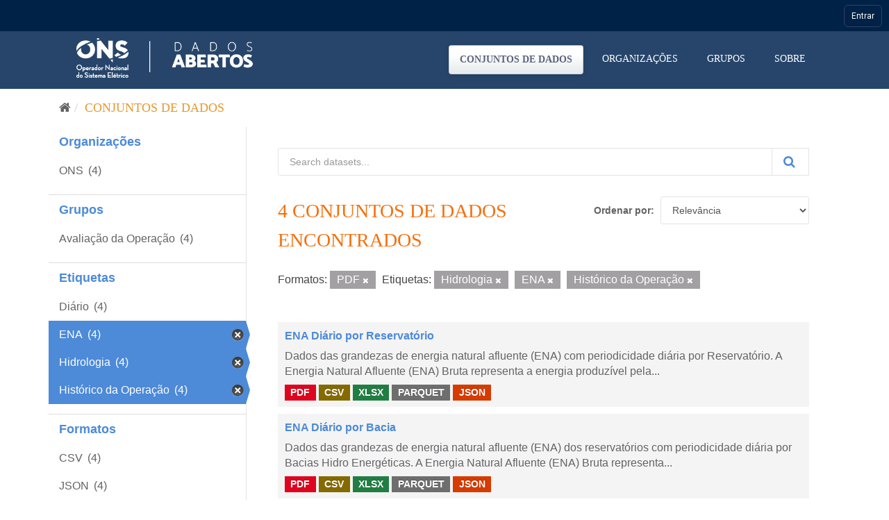

--- FILE ---
content_type: application/javascript
request_url: https://navegacaoglobal.ons.org.br/js/navegacao-global/components/systems-manager.js?v=8
body_size: 9766
content:
/**
 * Gerenciador de Sites e Sistemas
 */
class SystemsManager {
    constructor() {
        this.sites = [];
        this.systems = [];
        this.container = null;
        this.events = null;
    }
    
    /**
     * Inicializa o gerenciador
     * @param {Object} eventBus - Sistema de eventos
     */
    init(eventBus) {
        this.events = eventBus;
        this.setupEventHandlers();
    }
    
    /**
     * Carrega sites e sistemas da API
     */
    async load() {
        try {
            const [sites, systems] = await Promise.all([
                NavegacaoGlobalAPI.getSites(),
                NavegacaoGlobalAPI.getSystems()
            ]);
            
            this.sites = sites || [];
            this.systems = systems || [];
            
            this.render();
            
            this.events.emit('systems:loaded', { sites: this.sites, systems: this.systems });
        } catch (error) {
            console.error('Erro ao carregar sites e sistemas:', error);
            this.sites = [];
            this.systems = [];
            this.render();
        }
    }
    
    /**
     * Renderiza lista de sites e sistemas
     */
    render() {
        // Sempre busca container para garantir referência atualizada no Shadow DOM
        this.container = NavegacaoGlobalDOM.find('#sites-sistemas');
        
        if (!this.container.length) return;
        
        const html = SistemasTemplates.listaCombinada(this.sites, this.systems);
        this.container.html(html);
    }
    
    /**
     * Filtra sites e sistemas baseado em texto de busca
     * @param {string} searchText - Texto de busca
     */
    filter(searchText) {
        // Sempre busca container para garantir referência atualizada no Shadow DOM
        this.container = NavegacaoGlobalDOM.find('#sites-sistemas');
        
        if (!this.container.length) return;
        
        const filteredSites = SistemasTemplates.filtrarSites(this.sites, searchText);
        const filteredSystems = SistemasTemplates.filtrarSistemas(this.systems, searchText);
        
        const html = SistemasTemplates.gerarFiltrado(
            searchText ? filteredSites : this.sites,
            searchText ? filteredSystems : this.systems,
            searchText
        );
        
        // Força busca do container de resultados usando jQueryNav
        const resultContainer = window.jQueryNav(this.container[0]).find('#resultContainer');
        if (resultContainer.length > 0) {
            resultContainer.html(html);
        } else {
            // Se não tem #resultContainer, atualiza todo o conteúdo
            this.container.html(SistemasTemplates.listaCombinada(
                searchText ? filteredSites : this.sites,
                searchText ? filteredSystems : this.systems
            ));
        }
    }
    
    /**
     * Navega para um site/sistema
     * @param {string} url - URL de destino
     * @param {string} target - Target do link
     */
    navigate(url, target) {
        if (!url || url === '') return;
        
        const isSafari = /^((?!chrome|android).)*safari/i.test(navigator.userAgent);
        
        if (target === '_blank' && !isSafari) {
            const win = window.open(url, '_blank');
            if (win) win.focus();
        } else {
            window.location.href = url;
        }
    }
    
    /**
     * Busca site por ID
     * @param {string|number} id - ID do site
     * @returns {Object|null} Site encontrado
     */
    getSiteById(id) {
        return this.sites.find(site => site.id == id) || null;
    }
    
    /**
     * Busca sistema por ID
     * @param {string|number} id - ID do sistema
     * @returns {Object|null} Sistema encontrado
     */
    getSystemById(id) {
        return this.systems.find(system => system.id == id) || null;
    }
    
    /**
     * Busca sites por título
     * @param {string} title - Título a buscar
     * @returns {Array} Sites encontrados
     */
    searchSites(title) {
        if (!title) return this.sites;
        
        const searchTerm = title.toLowerCase();
        return this.sites.filter(site => 
            site.title.toLowerCase().includes(searchTerm) ||
            (site.description && site.description.toLowerCase().includes(searchTerm))
        );
    }
    
    /**
     * Busca sistemas por título
     * @param {string} title - Título a buscar
     * @returns {Array} Sistemas encontrados
     */
    searchSystems(title) {
        if (!title) return this.systems;
        
        const searchTerm = title.toLowerCase();
        return this.systems.filter(system => 
            system.title.toLowerCase().includes(searchTerm) ||
            (system.description && system.description.toLowerCase().includes(searchTerm))
        );
    }
    
    /**
     * Obtém estatísticas
     * @returns {Object} Estatísticas de sites e sistemas
     */
    getStats() {
        return {
            totalSites: this.sites.length,
            totalSystems: this.systems.length,
            publicSites: this.sites.filter(s => s.isPublic).length,
            privateSites: this.sites.filter(s => !s.isPublic).length,
            popSystems: this.systems.filter(s => s.target === 'POP').length,
            externalSystems: this.systems.filter(s => s.target === 'Blank').length
        };
    }
    
    /**
     * Recarrega dados do cache ou API
     * @param {boolean} forceRefresh - Força atualização da API
     */
    async reload(forceRefresh = false) {
        if (forceRefresh) {
            NavegacaoGlobalAPI.clearCache();
        }
        
        await this.load();
    }
    
    /**
     * Configura event handlers
     */
    setupEventHandlers() {
        // Filtro de sites/sistemas (função global para compatibilidade)
        window.filterData = (input) => {
            this.filter(input.value);
        };
        
        // Navegação em sites/sistemas
        NavegacaoGlobalDOM.on('change', '[id=sites], [id=sistemas]', (e) => {
            const $element = $(e.target);
            const url = $element.val();
            const target = $element.attr('target');
            
            if (url) {
                this.navigate(url, target);
            }
        });
        
        // Clique em links de sites/sistemas
        NavegacaoGlobalDOM.on('click', '.menu-item-main a', (e) => {
            const $link = $(e.target);
            const url = $link.attr('href');
            const target = $link.attr('target');
            
            // Se não tem target blank, previne comportamento padrão e usa navegação customizada
            if (target !== '_blank' && url && url !== '#') {
                e.preventDefault();
                this.navigate(url, target);
            }
        });
    }
    
    /**
     * Adiciona site dinamicamente
     * @param {Object} site - Dados do site
     */
    addSite(site) {
        if (!site || !site.id) return;
        
        // Verifica se já existe
        const exists = this.sites.some(s => s.id === site.id);
        if (exists) return;
        
        this.sites.push(site);
        this.render();
        
        this.events.emit('site:added', site);
    }
    
    /**
     * Adiciona sistema dinamicamente
     * @param {Object} system - Dados do sistema
     */
    addSystem(system) {
        if (!system || !system.id) return;
        
        // Verifica se já existe
        const exists = this.systems.some(s => s.id === system.id);
        if (exists) return;
        
        this.systems.push(system);
        this.render();
        
        this.events.emit('system:added', system);
    }
    
    /**
     * Remove site
     * @param {string|number} id - ID do site
     */
    removeSite(id) {
        const index = this.sites.findIndex(s => s.id == id);
        if (index > -1) {
            const removed = this.sites.splice(index, 1)[0];
            this.render();
            this.events.emit('site:removed', removed);
        }
    }
    
    /**
     * Remove sistema
     * @param {string|number} id - ID do sistema
     */
    removeSystem(id) {
        const index = this.systems.findIndex(s => s.id == id);
        if (index > -1) {
            const removed = this.systems.splice(index, 1)[0];
            this.render();
            this.events.emit('system:removed', removed);
        }
    }
    
    /**
     * Limpa todos os dados
     */
    clear() {
        this.sites = [];
        this.systems = [];
        this.render();
        
        this.events.emit('systems:cleared');
    }
    
    /**
     * Exporta dados para JSON
     * @returns {Object} Dados exportados
     */
    export() {
        return {
            sites: this.sites,
            systems: this.systems,
            stats: this.getStats(),
            timestamp: new Date().toISOString()
        };
    }
    
    /**
     * Importa dados de JSON
     * @param {Object} data - Dados a importar
     */
    import(data) {
        if (data.sites && Array.isArray(data.sites)) {
            this.sites = data.sites;
        }
        
        if (data.systems && Array.isArray(data.systems)) {
            this.systems = data.systems;
        }
        
        this.render();
        
        this.events.emit('systems:imported', data);
    }
}

if (typeof module !== 'undefined' && module.exports) {
    module.exports = SystemsManager;
} else {
    window.SystemsManager = SystemsManager;
}